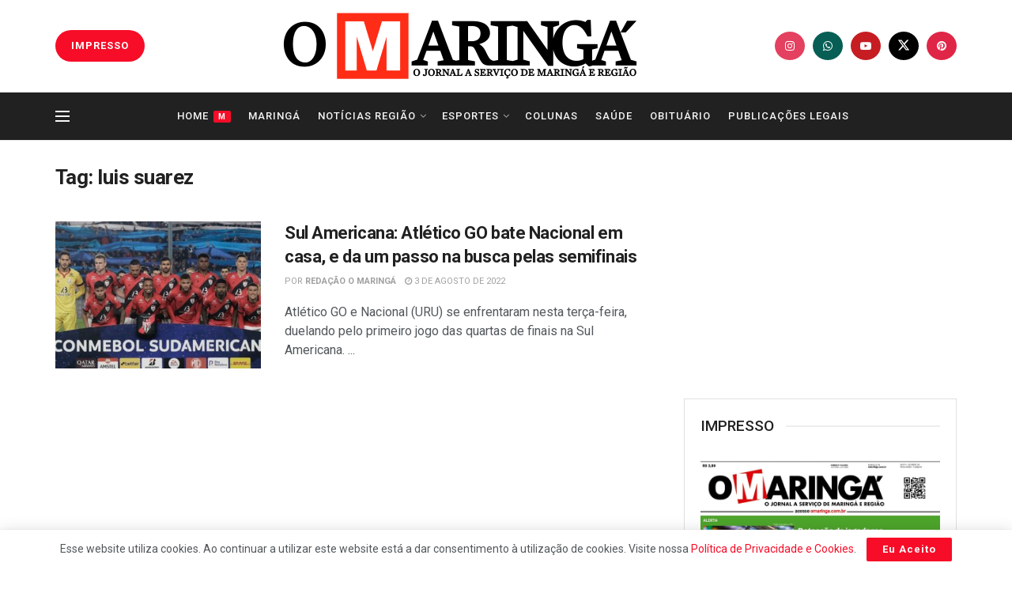

--- FILE ---
content_type: text/html; charset=utf-8
request_url: https://www.google.com/recaptcha/api2/aframe
body_size: 258
content:
<!DOCTYPE HTML><html><head><meta http-equiv="content-type" content="text/html; charset=UTF-8"></head><body><script nonce="fBsEFSUOfaF6j9MWZjxffg">/** Anti-fraud and anti-abuse applications only. See google.com/recaptcha */ try{var clients={'sodar':'https://pagead2.googlesyndication.com/pagead/sodar?'};window.addEventListener("message",function(a){try{if(a.source===window.parent){var b=JSON.parse(a.data);var c=clients[b['id']];if(c){var d=document.createElement('img');d.src=c+b['params']+'&rc='+(localStorage.getItem("rc::a")?sessionStorage.getItem("rc::b"):"");window.document.body.appendChild(d);sessionStorage.setItem("rc::e",parseInt(sessionStorage.getItem("rc::e")||0)+1);localStorage.setItem("rc::h",'1769915081282');}}}catch(b){}});window.parent.postMessage("_grecaptcha_ready", "*");}catch(b){}</script></body></html>